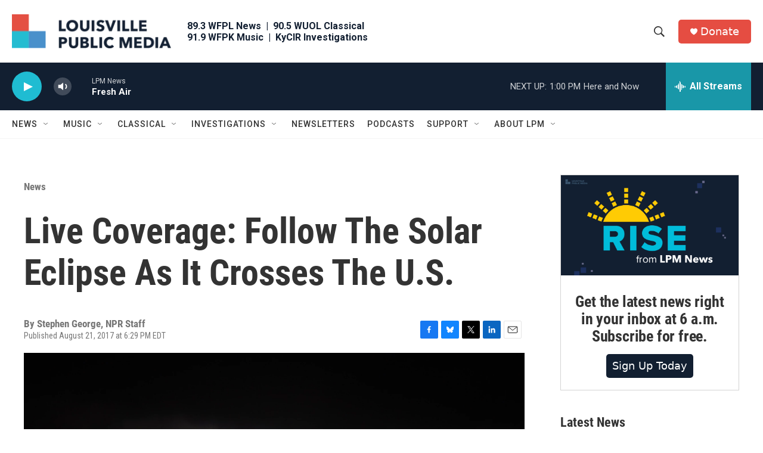

--- FILE ---
content_type: text/html; charset=utf-8
request_url: https://www.google.com/recaptcha/api2/aframe
body_size: 120
content:
<!DOCTYPE HTML><html><head><meta http-equiv="content-type" content="text/html; charset=UTF-8"></head><body><script nonce="XIXD_z7Xki8YSaNRB9PBSg">/** Anti-fraud and anti-abuse applications only. See google.com/recaptcha */ try{var clients={'sodar':'https://pagead2.googlesyndication.com/pagead/sodar?'};window.addEventListener("message",function(a){try{if(a.source===window.parent){var b=JSON.parse(a.data);var c=clients[b['id']];if(c){var d=document.createElement('img');d.src=c+b['params']+'&rc='+(localStorage.getItem("rc::a")?sessionStorage.getItem("rc::b"):"");window.document.body.appendChild(d);sessionStorage.setItem("rc::e",parseInt(sessionStorage.getItem("rc::e")||0)+1);localStorage.setItem("rc::h",'1768843631174');}}}catch(b){}});window.parent.postMessage("_grecaptcha_ready", "*");}catch(b){}</script></body></html>

--- FILE ---
content_type: application/javascript
request_url: https://pym.nprapps.org/npr-pym-liveblog-loader.v2.min.js
body_size: 1272
content:
/*! npr-pym-liveblog-loader.js - v2.0.0 - 2017-07-05 */

!function(a,b){var c=[],d=function(a){var b=document.createEvent("Event");b.initEvent("npr-pym-liveblog-loader:"+a,!0,!0),document.dispatchEvent(b)},e=function(){var a=/^https?:\/\/(www(-s1)?\.)?npr\.org/;return!!window.location.href.match(a)},f=function(a){var b=document.createElement("a");b.style.display="none",b.setAttribute("href",a),document.getElementById("main-section").appendChild(b),b.click(),b.parentNode.removeChild(b)},g=function(a,b){if(a){b||d("pym-loaded");for(var g=document.querySelectorAll("[data-pym-liveblog-loader]:not([data-embed-loaded])"),h=0;h<g.length;++h)null!==g[h].getAttribute("id")?null!==g[h].getAttribute("data-child-src")?(!function(){var b=g[h],d=new a.Parent(b.getAttribute("id"),b.getAttribute("data-child-src"),{});b.setAttribute("data-embed-loaded",""),e()&&d.onMessage("pjax-navigate",f),c.push(d)}(),window.npr_pym_liveblog_loader_loading=void 0):console.error("container element does not have a data-child-src attribute"):console.error("container element does not have an id attribute");return!0}return!1},h=function(a){0!==this.el.getElementsByTagName("iframe").length&&this.sendMessage("on-screen",a)},i=function(){var a=location.hash;0!==this.el.getElementsByTagName("iframe").length&&this.sendMessage("visibility-available",a)},j=function(a){this.trackers[a].stopTracking(),delete this.trackers[a]},k=function(a){a=+a;var b=/\((\d+)\)(.*)/.exec(document.title);if(b){var c=+b[1];c=a?c+a:a,document.title=c>0?"("+c+")"+b[2]:b[2].trim()}else a>0&&(document.title="("+a+") "+document.title)},l=function(a,b){var c={};if(a){var d=new a.VisibilityTracker(this,b,h.bind(this,b),c);this.trackers[b]=d}else{var e=new window.ChildTracker.VisibilityTracker(this,b,h.bind(this,b),c);this.trackers[b]=e}},m=function(a,b,e){if(a){e||d("tracker-loaded");for(var f=c,g=0;g<f.length;++g)!function(){var a=f[g];a.trackers={},a.onMessage("test-visibility-tracker",i),a.onMessage("remove-tracker",j),a.onMessage("request-tracking",l.bind(a,b)),a.onMessage("update-parent-title",k)}()}},n="https://pym.nprapps.org/pym.v1.min.js",o="https://carebot.nprapps.org/child-tracker.v2.min.js";window.npr_pym_liveblog_loader_loading||(window.npr_pym_liveblog_loader_loading=!0,function(b,c){if(void 0!==a){b=b.split(".js")[0],c=c.split(".js")[0];var d={pym:b,tracker:c},e={pym:{exports:"pym"},tracker:{exports:"tracker"}},f=["require","pym","tracker"],h="context_liveblog_"+b.split("/").slice(-1)[0];return a.config({context:h,paths:d,shim:e})(f,function(a,b,c){g(b),m(b,c)}),!0}return!1}(n,o)||function(a,c){return void 0!==b&&"function"==typeof b.getScript&&(b.getScript(a).done(function(){b(function(){g(window.pym),b.getScript(c).done(function(){m(window.pym)})})}).fail(function(){console.error("could not load pym with jQuery"),window.npr_pym_liveblog_loader_loading=void 0}),!0)}(n,o)||function(a,b){var c=document.getElementsByTagName("head")[0],d=document.createElement("script");d.type="text/javascript",d.src=a,d.onload=function(){c&&d.parentNode&&c.removeChild(d),g(window.pym),c=document.getElementsByTagName("head")[0];var a=document.createElement("script");a.type="text/javascript",a.src=b,a.onload=function(){c&&a.parentNode&&c.removeChild(a),m(window.pym)},c.appendChild(a)},d.onerror=function(){console.error("could not append pym via embedding"),window.npr_pym_liveblog_loader_loading=void 0},c.appendChild(d)}(n,o))}(window.requirejs,window.jQuery);

--- FILE ---
content_type: application/javascript
request_url: https://carebot.nprapps.org/child-tracker.v2.min.js
body_size: 1112
content:
/*! child-tracker.js - v2.0.0 - 2016-11-05 */
!function(a){"function"==typeof define&&define.amd?define(a):"undefined"!=typeof module&&module.exports?module.exports=a():window.ChildTracker=a.call(this)}(function(){function a(a,b,d){var e,f,g,h=null,i=0;d||(d={});var j=function(){i=d.leading===!1?0:c(),h=null,g=a.apply(e,f),h||(e=f=null)};return function(){var k=c();i||d.leading!==!1||(i=k);var l=b-(k-i);return e=this,f=arguments,l<=0||l>b?(h&&(clearTimeout(h),h=null),i=k,g=a.apply(e,f),h||(e=f=null)):h||d.trailing===!1||(h=setTimeout(j,l)),g}}var b={},c=Date.now||function(){return(new Date).getTime()},d=function(a,b){function c(){a&&b&&(e=setTimeout(a,b))}function d(){clearTimeout(e)}var e;return{start:c,stop:d}};return b.VisibilityTracker=function(b,c,e,f){function g(a){var b=a.split(" "),c={top:parseFloat(b[0]),left:parseFloat(b[1]),bottom:parseFloat(b[2]),right:parseFloat(b[3])};return c}function h(a,c){var d=b.iframe.getBoundingClientRect(),e=window.innerWidth||document.documentElement.clientWidth,f=window.innerHeight||document.documentElement.clientHeight;return!!(c&&d.top<=f-a.top&&d.top>=-a.bottom&&d.left<=e-a.left&&d.left>=-a.right)||d.top<=f-a.bottom&&d.top>=-a.top&&d.left<=e-a.right&&d.left>=-a.left}function i(a){var c=h(a,this.settings.ALLOW_PARTIAL);return this.isVisible&&!c&&k.stop(),!this.isVisible&&c&&(k.start(),0!==b.el.getElementsByTagName("iframe").length&&b.sendMessage("element-visible",this.id)),this.isVisible=c,this.rect=a,this.isVisible}this.settings={WAIT_TO_ENSURE_SCROLLING_IS_DONE:40,WAIT_TO_MARK_READ:500,ANIMATION_DURATION:800,ALLOW_PARTIAL:!0},this.id=c,this.isVisible=!1;for(var j in f)this.settings[j]=f[j];var k=new d(e,this.settings.WAIT_TO_MARK_READ);f=f||{};var l=function(){0!==b.el.getElementsByTagName("iframe").length&&b.sendMessage("request-bounding-client-rect",this.id)},m=a(l.bind(this),this.settings.WAIT_TO_ENSURE_SCROLLING_IS_DONE);return this.stopTracking=function(){window.removeEventListener&&(removeEventListener("DOMContentLoaded",m,!1),removeEventListener("load",m,!1),removeEventListener("scroll",m,!1),removeEventListener("resize",m,!1)),delete b.messageHandlers[this.id+"-bounding-client-rect-return"]},window.addEventListener&&(addEventListener("DOMContentLoaded",m,!1),addEventListener("load",m,!1),addEventListener("scroll",m,!1),addEventListener("resize",m,!1)),b.onMessage(this.id+"-bounding-client-rect-return",function(a){var b=g(a);i.call(this,b)}.bind(this)),l.call(this),this},b});